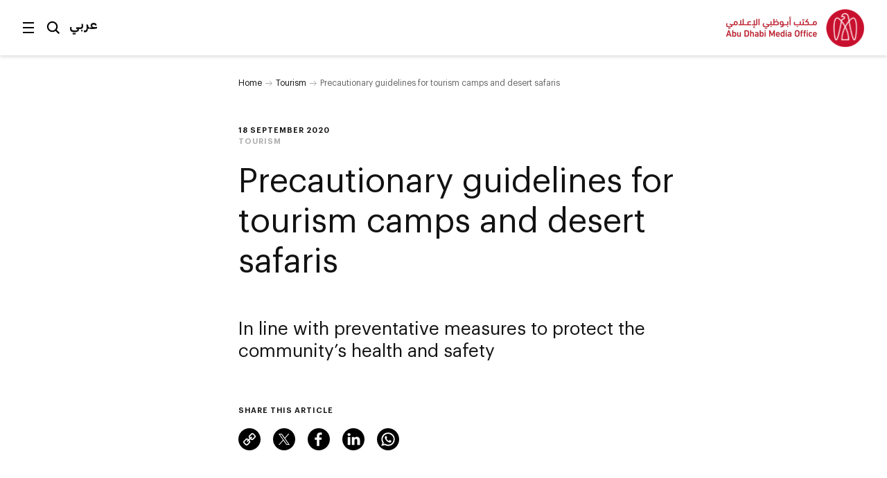

--- FILE ---
content_type: text/html;charset=utf-8
request_url: https://www.mediaoffice.abudhabi/en/tourism/precautionary-guidelines-for-tourism-camps/
body_size: 9014
content:



<!doctype html>
<html lang="en" class="no-js">
<head>
	<meta charset="utf-8">
	<meta http-equiv="X-UA-Compatible" content="IE=edge">
	<meta name="viewport" content="width=device-width, initial-scale=1.0, shrink-to-fit=no, viewport-fit=cover">
	
	
	
	<link rel="alternate" hreflang="ar" href="https://www.mediaoffice.abudhabi/ar/tourism/precautionary-guidelines-for-tourism-camps/" />
	<link rel="alternate" hreflang="en" href="https://www.mediaoffice.abudhabi/en/tourism/precautionary-guidelines-for-tourism-camps/" />
	<link rel="canonical" href="https://www.mediaoffice.abudhabi/en/tourism/precautionary-guidelines-for-tourism-camps/"/>
	<script>
		document.documentElement.classList.remove('no-js')
	</script>

	
	
		<!-- Google Tag Manager -->
		<script>
			dataLayer = [];
			
			dataLayer.push({ "pageId": "im:c4531cdf-712b-44f6-8aa9-71e003377799" });
			
		</script>
	
		<script>
			(function(w,d,s,l,i){w[l]=w[l]||[];w[l].push({'gtm.start':
			new Date().getTime(),event:'gtm.js'});var f=d.getElementsByTagName(s)[0],
			j=d.createElement(s),dl=l!='dataLayer'?'&l='+l:'';j.async=true;j.src=
			'https://www.googletagmanager.com/gtm.js?id='+i+dl;f.parentNode.insertBefore(j,f);
			})(window,document,'script','dataLayer','GTM-53K6J4Z');
		</script>
	
		<!-- End Google Tag Manager -->
	
	<title>Precautionary guidelines for tourism camps and desert safaris</title>
	<meta name="description" content="Department of Culture and Tourism – Abu Dhabi issues precautionary guidelines for tourism camps and desert safaris." />
	<link rel="shortcut icon" href="/static/img/favicon/favicon.baf5ddb1.ico">
	<link rel="apple-touch-icon-precomposed" href="/static/img/favicon/apple-touch-icon.3d7a75ad.png">
	<link rel="mask-icon" href="/static/img/favicon/safari-pinned-tab.7528bcc6.svg" color="#EF3F43">
	<meta name="application-name" content="Abu Dhabi Media Office">
	
	<meta property="og:type" content="website"/>
	<meta property="og:url" content="https://www.mediaoffice.abudhabi/en/tourism/precautionary-guidelines-for-tourism-camps/" />
	<meta property="og:title" content="Precautionary guidelines for tourism camps and desert safaris" />
	<meta property="og:image" content="https://www.mediaoffice.abudhabi/assets/resized/img/Abu-Dhabi-Media-Office-0-0-0-0.webp?k=7bd1853e3f" />
	<meta property="og:description" content="Department of Culture and Tourism – Abu Dhabi issues precautionary guidelines for tourism camps and desert safaris." />
	
	<meta name="twitter:card" content="summary" />
	<meta name="twitter:url" content="https://www.mediaoffice.abudhabi/en/tourism/precautionary-guidelines-for-tourism-camps/" />
	<meta name="twitter:title" content="Precautionary guidelines for tourism camps and desert safaris" />
	<meta name="twitter:site" content="@admediaoffice"/>
	<meta name="twitter:image" content="https://www.mediaoffice.abudhabi/assets/resized/img/Abu-Dhabi-Media-Office-0-0-0-0.webp?k=7bd1853e3f" />
	<meta name="twitter:description" content="Department of Culture and Tourism – Abu Dhabi issues precautionary guidelines for tourism camps and…" />	
	
	<link href="/static/css/main.min.2414889a.css" rel="stylesheet" media="all"/>
	<script src="/static/js/head.min.996e9416.js"></script>

	
</head>
<body class="article-screen ltr">


	<!-- Google Tag Manager (noscript) -->
	
	<noscript><iframe src="https://www.googletagmanager.com/ns.html?id=GTM-53K6J4Z"
	height="0" width="0" style="display:none;visibility:hidden"></iframe></noscript>
	
	<!-- End Google Tag Manager (noscript) -->


<input type="checkbox" id="main-nav-menustate" class="menustate js-menustate" hidden="">
<input type="checkbox" id="main-nav-searchstate" class="menustate js-searchstate" hidden="">

<header class="site-header">
	<nav class="width-limit">
		<div class="controls">
			<label class="menuburger js-menuburger" for="main-nav-menustate" aria-hidden="true">
				<span class="ingredient -bun -top">
					<span class="bar"></span>
				</span>
				<span class="ingredient -patty">
					<span class="bar"></span>
				</span>
				<span class="ingredient -bun -bottom">
					<span class="bar"></span>
				</span>
			</label>

			<label for="main-nav-searchstate" class="search">
				Search
				<svg class="icon" xmlns="http://www.w3.org/2000/svg" width="24" height="24" viewBox="0 0 24 24">
					<path fill="#000000" d="M5.43786982,15.0108143 C2.79385379,12.3701204 2.79385379,8.07241582 5.43786982,5.4317219 C6.76025959,4.11099367 8.4972323,3.45139211 10.234205,3.45139211 C11.9704142,3.45139211 13.7073869,4.11099367 15.0297767,5.4317219 C17.6730292,8.07241582 17.6730292,12.3693578 15.0297767,15.0108143 C12.3849971,17.6537958 8.08264936,17.6530333 5.43786982,15.0108143 L5.43786982,15.0108143 Z M23,21.0654229 L17.6524146,15.7001551 C20.3262073,12.0910288 20.0376026,6.96520023 16.7652224,3.69769419 C13.1637717,0.100006097 7.30234778,0.101531188 3.70166062,3.69769419 C0.0994464592,7.29538229 0.0994464592,13.148679 3.70166062,16.7456045 C5.5020042,18.5444486 7.8681046,19.4434893 10.2334415,19.4434893 C12.1597633,19.4434893 14.0799771,18.8372659 15.7008971,17.6446453 L21.038557,23 L23,21.0654229 Z"></path>
				</svg>
			</label>

			
					<a class="language js-language-toggle" data-no-swup data-language="ar" data-context-path="">عربي</a>
					<noscript><a class="language -nojs" href="/ar/tourism/precautionary-guidelines-for-tourism-camps/">عربي</a></noscript>
				

			<div id="headersharing" class="sharing js-header-share-links">
				
					
						








	
			<ul class="external-links -xsmall -dark">
				<li class="link -u js-clipboard" data-clipboard-text="https://www.mediaoffice.abudhabi/en/tourism/precautionary-guidelines-for-tourism-camps/">
					<a class="target" data-no-swup href="/en/tourism/precautionary-guidelines-for-tourism-camps/">Link</a>
					<div class="clipboard-alert js-clipboard-alert">Copied</div>
				</li>
				<li class="link -x"><a data-no-swup class="target" target="_blank" rel="noopener nofollow" href="https://twitter.com/intent/tweet?url=https://www.mediaoffice.abudhabi/en/tourism/precautionary-guidelines-for-tourism-camps/&text=Precautionary guidelines for tourism camps and desert safaris via @admediaoffice&mdash;">Twitter</a></li>
				<li class="link -f"><a data-no-swup class="target" target="_blank" rel="noopener nofollow" href="https://www.facebook.com/sharer/sharer.php?u=https://www.mediaoffice.abudhabi/en/tourism/precautionary-guidelines-for-tourism-camps/&quote=Precautionary guidelines for tourism camps and desert safaris">Facebook</a></li>
				<li class="link -l"><a data-no-swup class="target" target="_blank" rel="noopener nofollow" href="https://www.linkedin.com/shareArticle?url=https://www.mediaoffice.abudhabi/en/tourism/precautionary-guidelines-for-tourism-camps/">LinkedIn</a></li>
			<li class="link -w"><a data-no-swup class="target" target="_blank" rel="noopener nofollow" href="whatsapp://send?text=https://www.mediaoffice.abudhabi/en/tourism/precautionary-guidelines-for-tourism-camps/">WhatsApp</a></li>
			</ul>
	

					
				
			</div>
		</div>

		<div class="articletitle" id="articletitle" aria-live="polite">
        	
                <p>Precautionary guidelines for tourism camps and desert safaris</p>
        	    
        </div>

	</nav>
</header>

<div class="brand-header">
	<div class="site-logo">
		<a href="/en/" class="logo">
			<img src="/static/img/adgmo-logotype.9bc57164.png" alt="Abu Dhabi Media Office" class="logotype" />
			<img src="/static/img/adgmo-logo.192dc46e.png" alt="Abu Dhabi Media Office Icon" class="icon" />
		</a>
	</div>
</div>

<div class="plain-nav -pageboundaries">
    <div class="brand-header">
        <div class="site-logo">
            <a href="/en/" class="logo">
                <img src="/static/img/adgmo-logotype.9bc57164.png" alt="Abu Dhabi Media Office" class="logotype" />
                <img src="/static/img/adgmo-logo.192dc46e.png" alt="Abu Dhabi Media Office Icon" class="icon" />
            </a>
        </div>
    </div>
</div>

<div class="site-nav nav-panel -pageboundaries">
	<ul class="items">
		
			
			
			
			<li>
				
						<a href="/en/">Home</a>
					
			</li>
		
			
			
			
			<li>
				
						<a href="/en/latest-news/">Latest News</a>
					
			</li>
		
			
			
			
			<li>
				
						<a href="/en/abudhabiinaweek/">Abu Dhabi in a Week</a>
					
			</li>
		
			
			
			
			<li>
				
						<a href="/en/this-is-abu-dhabi/">This is Abu Dhabi</a>
					
			</li>
		
			
			
			
			<li>
				
						<a href="/en/channel/year-of-family/">Year of Family</a>
					
			</li>
		
			
			
			
			<li>
				
						
						
							<h3 class="section -unlinked js-nav-section-toggle">
								<span class="label">Sections</span><span class="toggle"><svg xmlns="http://www.w3.org/2000/svg" width="14" height="10" viewBox="0 0 14 10"><polyline fill="none" stroke="currentColor" stroke-linecap="square" stroke-width="1.5" points="2 2.5 7 7.5 12 2.5"/></svg></span>
							</h3>
							<div class="subnav">
								<ul class="subitems">
									
										<li><a href="/en/arts-culture/">Arts &amp; Culture</a></li>
									
										<li><a href="/en/community/">Community</a></li>
									
										<li><a href="/en/crown-prince-news/">Crown Prince</a></li>
									
										<li><a href="/en/economy/">Economy</a></li>
									
										<li><a href="/en/education/">Education</a></li>
									
										<li><a href="/en/energy/">Energy</a></li>
									
										<li><a href="/en/environment/">Environment</a></li>
									
										<li><a href="/en/government-affairs/">Government Affairs</a></li>
									
										<li><a href="/en/health/">Health</a></li>
									
										<li><a href="/en/infrastructure/">Infrastructure</a></li>
									
										<li><a href="/en/security/">Security</a></li>
									
										<li><a href="/en/sport/">Sport</a></li>
									
										<li><a href="/en/technology/">Technology</a></li>
									
										<li><a href="/en/tourism/">Tourism</a></li>
									
										<li><a href="/en/transport/">Transport</a></li>
									
								</ul>
							</div>
						
					
			</li>
		
			
			
			
			<li>
				
						<a href="/en/channels/">Channels</a>
					
			</li>
		
			
			
			
			<li>
				
						<a href="/en/channel/admo-initiatives/">Initiatives</a>
					
			</li>
		
			
			
			
			<li>
				
						<a href="/en/abu-dhabi-media-office/">About ADMO</a>
					
			</li>
		
			
			
			
			<li>
				
						<a href="/en/contact-us/">Contact Us</a>
					
			</li>
		
	</ul>
	
	<div class="links">
		<p>Follow us</p>
		


<ul class="external-links -small -dark">
	<li class="link -x"><a class="target" data-no-swup href="https://twitter.com/admediaoffice">Twitter</a></li>
	<li class="link -f"><a class="target" data-no-swup href="https://www.facebook.com/ADmediaoffice/">Facebook</a></li>
	<li class="link -l"><a class="target" data-no-swup href="https://www.linkedin.com/company/admediaoffice">LinkedIn</a></li>
	<li class="link -i"><a class="target" data-no-swup href="https://www.instagram.com/admediaoffice/">Instagram</a></li>
	<li class="link -th"><a class="target" data-no-swup href="https://www.threads.net/@admediaoffice">Instagram</a></li>
</ul>
	</div>

	<div class="disclaimer"><p>Abu Dhabi Media Office - Copyright 2026</p></div>
</div>

<div class="search-panel nav-panel">
	
	<form method="get" action="/en/search/" class="search-form">
		<label for="search-text" class="_sr-only">Search</label>
		
		<input type="text" name="q" id="search-text" class="field" placeholder="Search our site" value="" />
		<input type="submit" class="button" value="Go" class="input-button" />
	</form>

	<div class="results">
		
			<p>Popular search terms</p>
			<div class="line-spacer -inside">
				<div class="wrap">
					<div class="border -thin"></div>
				</div>
			</div>
			<ul>
				
					<li><a href="/en/search/?q=Abu%20Dhabi">Abu Dhabi</a></li>
				
					<li><a href="/en/search/?q=Mohamed%20bin%20Zayed">Mohamed bin Zayed</a></li>
				
					<li><a href="/en/search/?q=Khaled%20bin%20Mohamed%20bin%20Zayed">Khaled bin Mohamed bin Zayed</a></li>
				
			</ul>
		
	</div>

	<div class="links">
		<p>Follow us</p>
		


<ul class="external-links -small -dark">
	<li class="link -x"><a class="target" data-no-swup href="https://twitter.com/admediaoffice">Twitter</a></li>
	<li class="link -f"><a class="target" data-no-swup href="https://www.facebook.com/ADmediaoffice/">Facebook</a></li>
	<li class="link -l"><a class="target" data-no-swup href="https://www.linkedin.com/company/admediaoffice">LinkedIn</a></li>
	<li class="link -i"><a class="target" data-no-swup href="https://www.instagram.com/admediaoffice/">Instagram</a></li>
	<li class="link -th"><a class="target" data-no-swup href="https://www.threads.net/@admediaoffice">Instagram</a></li>
</ul>
	</div>

	<div class="disclaimer"><p>Abu Dhabi Media Office - Copyright 2026</p></div>
</div>


<main class="site-body transition-fade" id="body" aria-live="polite" data-id="im:c4531cdf-712b-44f6-8aa9-71e003377799">
	
			

<div class="width-limit -site -pageboundaries ">
	<div class="breadcrumb-list -tightenbottom -inset">
		<ul class="breadcrumbs">
			<li class="crumb"><a href="/en/">Home</a></li>
			<li class="crumb"><a href="/en/tourism/">Tourism</a></li>
			<li class="crumb">Precautionary guidelines for tourism camps and desert safaris</li>
		</ul>
	</div>
</div>

<script type="application/ld+json">
	{ "@context": "https://schema.org", "@type": "BreadcrumbList", "itemListElement": [ { "@type": "ListItem", "position": 1, "name": "Precautionary guidelines for tourism camps and desert safaris", "item": "https://www.mediaoffice.abudhabi/en/" }, { "@type": "ListItem", "position": 2, "name": "Tourism", "item": "https://www.mediaoffice.abudhabi/en/tourism/" }, { "@type": "ListItem", "position": 3, "name": "Precautionary guidelines for tourism camps and desert safaris" } ] }
</script>

			<div class="width-limit -site -pageboundaries">
				<div class="article-column">
					<div class="article-information">
						

	<div class="meta">
		<p class="title-label">18 September 2020</p>
		
			
					<p class="-grey"><a href="/en/tourism/">Tourism</a></p>
				
		
	</div>


						<h1 class="title">Precautionary guidelines for tourism camps and desert safaris</h1>
						
							<div class="introduction">
								<h2>In line with preventative measures to protect the community&rsquo;s health and safety</h2>
							</div>
						
						








	
		<div class="share js-article-share-links">
			<p class="share-options">Share this article</p>
	
			<ul class="external-links -dark">
				<li class="link -u js-clipboard" data-clipboard-text="https://www.mediaoffice.abudhabi/en/tourism/precautionary-guidelines-for-tourism-camps/">
					<a class="target" data-no-swup href="/en/tourism/precautionary-guidelines-for-tourism-camps/">Link</a>
					<div class="clipboard-alert js-clipboard-alert">Copied</div>
				</li>
				<li class="link -x"><a data-no-swup class="target" target="_blank" rel="noopener nofollow" href="https://twitter.com/intent/tweet?url=https://www.mediaoffice.abudhabi/en/tourism/precautionary-guidelines-for-tourism-camps/&text=Precautionary guidelines for tourism camps and desert safaris via @admediaoffice&mdash;">Twitter</a></li>
				<li class="link -f"><a data-no-swup class="target" target="_blank" rel="noopener nofollow" href="https://www.facebook.com/sharer/sharer.php?u=https://www.mediaoffice.abudhabi/en/tourism/precautionary-guidelines-for-tourism-camps/&quote=Precautionary guidelines for tourism camps and desert safaris">Facebook</a></li>
				<li class="link -l"><a data-no-swup class="target" target="_blank" rel="noopener nofollow" href="https://www.linkedin.com/shareArticle?url=https://www.mediaoffice.abudhabi/en/tourism/precautionary-guidelines-for-tourism-camps/">LinkedIn</a></li>
			<li class="link -w"><a data-no-swup class="target" target="_blank" rel="noopener nofollow" href="whatsapp://send?text=https://www.mediaoffice.abudhabi/en/tourism/precautionary-guidelines-for-tourism-camps/">WhatsApp</a></li>
			</ul>
	
		</div>
	

					</div>
		
		<div class="article-body">
			<div class="content">
				

	
			<p><a href="/en/topic/department-of-culture-and-tourism-abu-dhabi/">Department of Culture and Tourism &ndash; Abu Dhabi</a> issues precautionary guidelines for tourism camps and desert safaris. All guests, staff members and contractors must adhere to these guidelines when visiting any of these attractions.</p>
		

	
			


	
	
	<figure class="media-element -default">
		<div class="image">
			<div class="aspect" style="padding-top: 125.0%">
				
				<img data-src="/assets/resized/sm/upload/g5/x6/wu/pg/COVID-19-EN-0-1032-0-0.webp?k=06224d75ea" data-srcset="/assets/resized/sm/upload/g5/x6/wu/pg/COVID-19-EN-0-1032-0-0.webp?k=06224d75ea 1032w, /assets/resized/sm/upload/g5/x6/wu/pg/COVID-19-EN-0-2064-0-0.webp?k=9564f12fcd 1080w" width="1032" height="1290" alt="COVID-19-EN" class="lazyload -lazy" />
				<noscript>
					<img src="/assets/resized/sm/upload/g5/x6/wu/pg/COVID-19-EN-0-1032-0-0.webp?k=06224d75ea" srcset="/assets/resized/sm/upload/g5/x6/wu/pg/COVID-19-EN-0-1032-0-0.webp?k=06224d75ea 1032w, /assets/resized/sm/upload/g5/x6/wu/pg/COVID-19-EN-0-2064-0-0.webp?k=9564f12fcd 1080w" width="1032" height="1290" alt="COVID-19-EN" />
				</noscript>
			</div>
		</div>
		
	</figure>

		

			</div>
			</div>

			
				<div class="tag-footer">
					<div class="content">
						<div class="border">
							<div class="tags-list">
								
									<a href="/en/topic/abu-dhabi-precautionary-measures/" class="tag">Abu Dhabi precautionary measures</a>
								
									<a href="/en/community/" class="tag">Community</a>
								
									<a href="/en/topic/covid-19/" class="tag">COVID-19</a>
								
									<a href="/en/topic/covid-19-national-screening-programme/" class="tag">COVID-19 National Screening Programme</a>
								
									<a href="/en/topic/covid-19-testing/" class="tag">COVID-19 Testing</a>
								
									<a href="/en/topic/department-of-culture-and-tourism-abu-dhabi/" class="tag">Department of Culture and Tourism - Abu Dhabi</a>
								
									<a href="/en/tourism/" class="tag">Tourism</a>
								
							</div>
						</div>
					</div>
				</div>
			
		</div>

		
		
			<script type="application/ld+json">
				{"datePublished":"2020-11-22 12:05:37.465","articleBody":"Department of Culture and Tourism \u2013 Abu Dhabi issues precautionary guidelines for tourism camps and desert safaris. All guests, staff members and contractors must adhere to these guidelines when visiting any of these attractions.\r\n","@type":"NewsArticle","author":[{"@type":"Organization","name":"Abu Dhabi Media Office","logo":{"@type":"ImageObject","width":526,"url":"https://www.mediaoffice.abudhabi/static/img/adgmo-logo.192dc46e.png","height":110}}],"publisher":[{"@type":"Organization","name":"Abu Dhabi Media Office","logo":{"@type":"ImageObject","width":526,"url":"https://www.mediaoffice.abudhabi/static/img/adgmo-logo.192dc46e.png","height":110}}],"dateModified":"2025-08-06 14:20:15.19","isAccessibleForFree":true,"mainEntityOfPage":"https://www.mediaoffice.abudhabi/en/tourism/precautionary-guidelines-for-tourism-camps/","@context":"http://schema.org","headline":"Precautionary guidelines for tourism camps and desert safaris","articleSection":"Tourism","url":"https://www.mediaoffice.abudhabi/en/tourism/precautionary-guidelines-for-tourism-camps/"}
			</script>
		

	</div>

	

	
		
			<div class="grid-block">
				<div class="width-limit -site -pageboundaries">
					<div class="row-header -border -lazy lazyload" data-expand="-100">
						<div class="content">
							<h3 class="title">More on this Topic</h3>
						</div>
					</div>
					<div class="tile-grid -lazy js-tile-grid">
						
							







<div class="griditem type1" data-title-length="75">
	<div class="aspect"></div>
	<div class="container">
    
		<div class="promo-tile js-tile  -single -plain" data-type="1">
			
			<a href="/en/health/adcrisis-defines-precautionary-measures-for-participants-in-vaccine-trials/" class="tile-content js-tile-content -noimage">
				<div class="content">
					<p class="metadata">Health</p>
					<div class="body js-tile-body -hasintroduction">
						
						<h3 class="title -short" data-category="Health">COVID-19 vaccine trial participants exempt from PCR test to enter Abu Dhabi</h3>
						
							
						
					</div>
				</div>
				
			</a>
			
		</div>
	</div>
</div>
						
							







<div class="griditem type1" data-title-length="75">
	<div class="aspect"></div>
	<div class="container">
    
		<div class="promo-tile js-tile -lightoverlay -single" data-type="1" data-expandable="true">
			
				
				<div class="media-element -image">
					<div class="image">
						<div class="aspect ">
							<img data-src="/assets/resized/sm/upload/2p/is/fy/2y/1-0-640-0-360-crop-aspect-SOUTH.webp?k=ddb03be940" data-srcset="/assets/resized/sm/upload/2p/is/fy/2y/1-0-640-0-360-crop-aspect-SOUTH.webp?k=ddb03be940 640w, /assets/resized/sm/upload/2p/is/fy/2y/1-0-1200-0-675-crop-aspect-SOUTH.webp?k=f2117b0acb 1200w" width="640" height="360" alt="" class="-lazy lazyload" />
							<noscript>
								<img src="/assets/resized/sm/upload/2p/is/fy/2y/1-0-640-0-360-crop-aspect-SOUTH.webp?k=ddb03be940" srcset="/assets/resized/sm/upload/2p/is/fy/2y/1-0-640-0-360-crop-aspect-SOUTH.webp?k=ddb03be940 640w, /assets/resized/sm/upload/2p/is/fy/2y/1-0-1200-0-675-crop-aspect-SOUTH.webp?k=f2117b0acb 1200w" width="640" height="360" alt="" />
							</noscript>
						</div>
					</div>
					
				</div>
				<div class="overlay -regular"></div>
			
			<a href="/en/health/abu-dhabi-launches-the-hope-consortium-for/" class="tile-content js-tile-content">
				<div class="content">
					<p class="metadata">Health</p>
					<div class="body js-tile-body">
						
						<h3 class="title -short" data-category="Health">Abu Dhabi Launches the Hope Consortium For full global Vaccine Distribution</h3>
						
					</div>
				</div>
				
					<div class="cta">
						<div class="background">
							<div class="end -left"></div>
							<div class="center"></div>
							<div class="end -right"></div>
						</div>
						<div class="label">
							
									Read More
								
						</div>
					</div>
				
			</a>
			
		</div>
	</div>
</div>
						
							







<div class="griditem type1" data-title-length="56">
	<div class="aspect"></div>
	<div class="container">
    
		<div class="promo-tile js-tile  -single -plain" data-type="1">
			
			<a href="/en/health/mohap-ncema-announce-safety-protocols-for/" class="tile-content js-tile-content -noimage">
				<div class="content">
					<p class="metadata">Health</p>
					<div class="body js-tile-body -hasintroduction">
						
						<h3 class="title -short" data-category="Health">MoHAP, NCEMA announce safety protocols for social events</h3>
						
							
								<div class="introduction js-clamp">
									<p>In line with precautionary and preventative measures to curb the spread of COVID-19 &nbsp;&nbsp;</p>
								</div>
							
						
					</div>
				</div>
				
			</a>
			
		</div>
	</div>
</div>
						
							







<div class="griditem type1" data-title-length="50">
	<div class="aspect"></div>
	<div class="container">
    
		<div class="promo-tile js-tile  -single -plain" data-type="1">
			
			<a href="/en/health/precautionary-guidelines-for-spas-in-5-star/" class="tile-content js-tile-content -noimage">
				<div class="content">
					<p class="metadata">Health</p>
					<div class="body js-tile-body -hasintroduction">
						
						<h3 class="title -short" data-category="Health">Precautionary guidelines for spas in 5-star hotels</h3>
						
							
								<div class="introduction js-clamp">
									<p>In line with preventative measures to protect the community&rsquo;s health and safety</p>
								</div>
							
						
					</div>
				</div>
				
			</a>
			
		</div>
	</div>
</div>
						
					</div>
					<div class="fade -left"></div>
					<div class="fade -right"></div>
				</div>
			</div>
		
	

	
		<div class="grid-block related-articles">
			<div class="width-limit -site -pageboundaries">
				<div class="row-header -border -lazy lazyload" data-expand="-100">
					<div class="content">
						<h3 class="title">Related Stories</h3>
					</div>
				</div>
				<div class="tile-grid -lazy js-tile-grid">
					
						







<div class="griditem type1" data-title-length="121">
	<div class="aspect"></div>
	<div class="container">
    
		<div class="promo-tile js-tile -lightoverlay -single" data-type="1">
			
				
				<div class="media-element -image">
					<div class="image">
						<div class="aspect">
							<img data-src="/assets/resized/sm/upload/dv/k9/b7/xd/Web-0-323-0-404-crop-aspect-NORTH.webp?k=429d216b52" data-srcset="/assets/resized/sm/upload/dv/k9/b7/xd/Web-0-323-0-404-crop-aspect-NORTH.webp?k=429d216b52 323w, /assets/resized/sm/upload/dv/k9/b7/xd/Web-0-646-0-808-crop-aspect-NORTH.webp?k=3f2b3bfca5 646w" width="323" height="404" alt="" class="-lazy lazyload" />
							<noscript>
								<img src="/assets/resized/sm/upload/dv/k9/b7/xd/Web-0-323-0-404-crop-aspect-NORTH.webp?k=429d216b52" srcset="/assets/resized/sm/upload/dv/k9/b7/xd/Web-0-323-0-404-crop-aspect-NORTH.webp?k=429d216b52 323w, /assets/resized/sm/upload/dv/k9/b7/xd/Web-0-646-0-808-crop-aspect-NORTH.webp?k=3f2b3bfca5 646w" width="323" height="404" alt="" />
							</noscript>
						</div>
					</div>
					
				</div>
				<div class="overlay -tall"></div>
			
			<a href="/en/arts-culture/under-the-patronage-of-shamma-bint-mohammed-bin-khalid-4th-al-thuraya-exhibition-and-platform-to-take-place-in-abu-dhabi/" class="tile-content js-tile-content">
				<div class="content">
					<p class="metadata">Arts & Culture</p>
					<div class="body js-tile-body">
						
						<h3 class="title -long" data-category="Arts &amp; Culture">Under the patronage of Shamma bint Mohammed bin Khalid, 4th Al Thuraya Exhibition and Platform to take place in Abu Dhabi</h3>
						
					</div>
				</div>
				
			</a>
			
		</div>
	</div>
</div>
					
						







<div class="griditem type1" data-title-length="57">
	<div class="aspect"></div>
	<div class="container">
    
		<div class="promo-tile js-tile -lightoverlay -single" data-type="1" data-expandable="true">
			
				
				<div class="media-element -image">
					<div class="image">
						<div class="aspect">
							<img data-src="/assets/resized/sm/upload/uw/d7/xn/ad/20260115MBZ82_8700-0-640-0-360-crop-aspect-NORTH.webp?k=b3b273b8a2" data-srcset="/assets/resized/sm/upload/uw/d7/xn/ad/20260115MBZ82_8700-0-640-0-360-crop-aspect-NORTH.webp?k=b3b273b8a2 640w, /assets/resized/sm/upload/uw/d7/xn/ad/20260115MBZ82_8700-0-1200-0-675-crop-aspect-NORTH.webp?k=58f8eb10c4 1200w" width="640" height="360" alt="" class="-lazy lazyload" />
							<noscript>
								<img src="/assets/resized/sm/upload/uw/d7/xn/ad/20260115MBZ82_8700-0-640-0-360-crop-aspect-NORTH.webp?k=b3b273b8a2" srcset="/assets/resized/sm/upload/uw/d7/xn/ad/20260115MBZ82_8700-0-640-0-360-crop-aspect-NORTH.webp?k=b3b273b8a2 640w, /assets/resized/sm/upload/uw/d7/xn/ad/20260115MBZ82_8700-0-1200-0-675-crop-aspect-NORTH.webp?k=58f8eb10c4 1200w" width="640" height="360" alt="" />
							</noscript>
						</div>
					</div>
					
						<div class="video js-video"  
							data-video="https://vimeo.com/1155052285/eff52a309b?share=copy&amp;fl=sv&amp;fe=ci" 
							
							
							
						>
							<div class="aspect js-video-aspect">
								<div class="embed js-video-embed"></div>
							</div>
						</div>
					
				</div>
				<div class="overlay -regular"></div>
			
			<a href="/en/crown-prince-news/khaled-bin-mohamed-bin-zayed-visits-al-hosn-festival-2026/" class="tile-content js-tile-content">
				<div class="content">
					<p class="metadata">Crown Prince News</p>
					<div class="body js-tile-body">
						
						<h3 class="title -short" data-category="Crown Prince News">Khaled bin Mohamed bin Zayed visits Al Hosn Festival 2026</h3>
						
					</div>
				</div>
				
					<div class="cta">
						<div class="background">
							<div class="end -left"></div>
							<div class="center"></div>
							<div class="end -right"></div>
						</div>
						<div class="label">
							
									Watch now
								
						</div>
					</div>
				
			</a>
			
		</div>
	</div>
</div>
					
						







<div class="griditem type1" data-title-length="43">
	<div class="aspect"></div>
	<div class="container">
    
		<div class="promo-tile js-tile -lightoverlay -single" data-type="1">
			
				
				<div class="media-element -image">
					<div class="image">
						<div class="aspect">
							<img data-src="/assets/resized/sm/upload/ml/7g/q4/fu/web-0-323-0-404-crop-aspect-NORTH.webp?k=f8b5cb5665" data-srcset="/assets/resized/sm/upload/ml/7g/q4/fu/web-0-323-0-404-crop-aspect-NORTH.webp?k=f8b5cb5665 323w, /assets/resized/sm/upload/ml/7g/q4/fu/web-0-646-0-808-crop-aspect-NORTH.webp?k=6eb79bd894 646w" width="323" height="404" alt="" class="-lazy lazyload" />
							<noscript>
								<img src="/assets/resized/sm/upload/ml/7g/q4/fu/web-0-323-0-404-crop-aspect-NORTH.webp?k=f8b5cb5665" srcset="/assets/resized/sm/upload/ml/7g/q4/fu/web-0-323-0-404-crop-aspect-NORTH.webp?k=f8b5cb5665 323w, /assets/resized/sm/upload/ml/7g/q4/fu/web-0-646-0-808-crop-aspect-NORTH.webp?k=6eb79bd894 646w" width="323" height="404" alt="" />
							</noscript>
						</div>
					</div>
					
				</div>
				<div class="overlay -regular"></div>
			
			<a href="/en/arts-culture/al-hosn-festival-to-take-place-in-abu-dhabi/" class="tile-content js-tile-content">
				<div class="content">
					<p class="metadata">Arts & Culture</p>
					<div class="body js-tile-body">
						
						<h3 class="title -short" data-category="Arts &amp; Culture">Al Hosn Festival to take place in Abu Dhabi</h3>
						
					</div>
				</div>
				
			</a>
			
		</div>
	</div>
</div>
					
						







<div class="griditem type1" data-title-length="117">
	<div class="aspect"></div>
	<div class="container">
    
		<div class="promo-tile js-tile -lightoverlay -single" data-type="1">
			
				
				<div class="media-element -image">
					<div class="image">
						<div class="aspect">
							<img data-src="/assets/resized/sm/upload/gq/hm/da/dp/web-0-323-0-404-crop-aspect-NORTH.webp?k=3acd10ca14" data-srcset="/assets/resized/sm/upload/gq/hm/da/dp/web-0-323-0-404-crop-aspect-NORTH.webp?k=3acd10ca14 323w, /assets/resized/sm/upload/gq/hm/da/dp/web-0-646-0-808-crop-aspect-NORTH.webp?k=55fbd77a02 646w" width="323" height="404" alt="" class="-lazy lazyload" />
							<noscript>
								<img src="/assets/resized/sm/upload/gq/hm/da/dp/web-0-323-0-404-crop-aspect-NORTH.webp?k=3acd10ca14" srcset="/assets/resized/sm/upload/gq/hm/da/dp/web-0-323-0-404-crop-aspect-NORTH.webp?k=3acd10ca14 323w, /assets/resized/sm/upload/gq/hm/da/dp/web-0-646-0-808-crop-aspect-NORTH.webp?k=55fbd77a02 646w" width="323" height="404" alt="" />
							</noscript>
						</div>
					</div>
					
				</div>
				<div class="overlay -tall"></div>
			
			<a href="/en/arts-culture/abu-dhabi-arabic-language-centre-launches-digital-arabic-library-on-amazon-enhancing-global-access-to-arabic-content/" class="tile-content js-tile-content">
				<div class="content">
					<p class="metadata">Arts & Culture</p>
					<div class="body js-tile-body">
						
						<h3 class="title -long" data-category="Arts &amp; Culture">Abu Dhabi Arabic Language Centre launches Digital Arabic Library on Amazon, enhancing global access to Arabic content</h3>
						
					</div>
				</div>
				
			</a>
			
		</div>
	</div>
</div>
					
				</div>
			</div>
		</div>
	

	









</main> 


<div class="site-footer">
	<div class="width-limit -pageboundaries">
		<div class="links">
			<div class="external-wrap">
				<p class="link-label">Follow us</p>
				


<ul class="external-links -small -dark">
	<li class="link -x"><a class="target" data-no-swup href="https://twitter.com/admediaoffice">Twitter</a></li>
	<li class="link -f"><a class="target" data-no-swup href="https://www.facebook.com/ADmediaoffice/">Facebook</a></li>
	<li class="link -l"><a class="target" data-no-swup href="https://www.linkedin.com/company/admediaoffice">LinkedIn</a></li>
	<li class="link -i"><a class="target" data-no-swup href="https://www.instagram.com/admediaoffice/">Instagram</a></li>
	<li class="link -th"><a class="target" data-no-swup href="https://www.threads.net/@admediaoffice">Instagram</a></li>
</ul>
			</div>
			<ul class="internal-links">
				
					<li><a href="/en/terms-conditions/">Terms &amp; Conditions</a></li>
				
					<li><a href="/en/privacy-policy/">Privacy Policy</a></li>
				
					<li><a href="/en/cookies/">Cookies</a></li>
				
					<li><a href="/en/supplier-registration/">Supplier Registration</a></li>
				
					<li><a href="/en/contact-us/">Contact Us</a></li>
				
			</ul>	
		</div>
		<div class="home">
			<div class="site-logo">
				<a href="/en/" class="logo">
					<img src="/static/img/adgmo-logo-red.dab55bcb.svg" alt="Abu Dhabi Media Office" />
				</a>
			</div>
		</div>
	</div>
</div>



	

	
		<script src="https://www.google.com/recaptcha/api.js" async defer></script>
	
	<script src="/static/js/main.min.46dd4858.js"></script>
</body>
</html>

--- FILE ---
content_type: image/svg+xml
request_url: https://www.mediaoffice.abudhabi/static/img/external-links/th-dark.e99fa320.svg
body_size: 1209
content:
<svg xmlns="http://www.w3.org/2000/svg" width="24" height="24"><path d="M12 0c6.627 0 12 5.373 12 12s-5.373 12-12 12S0 18.627 0 12 5.373 0 12 0m.107 5c-2.047.014-3.616.703-4.67 2.047C6.5 8.244 6.018 9.908 6 11.995c.016 2.097.5 3.761 1.438 4.958C8.49 18.297 10.06 18.986 12.099 19c1.822-.013 3.1-.49 4.153-1.545 1.377-1.381 1.336-3.113.882-4.176-.326-.762-.947-1.381-1.796-1.79a5 5 0 0 0-.183-.084c-.108-1.99-1.192-3.13-3.012-3.142h-.025c-1.088 0-1.994.466-2.55 1.315l1 .689c.416-.634 1.07-.77 1.55-.77h.018c.599.005 1.051.18 1.344.52q.32.375.426 1.025a7.6 7.6 0 0 0-1.72-.083c-1.731.1-2.843 1.113-2.769 2.52.038.715.393 1.329.998 1.73.512.34 1.171.505 1.857.468.905-.05 1.615-.397 2.11-1.03.376-.482.614-1.105.72-1.891.43.261.75.605.927 1.018.3.703.317 1.857-.621 2.798-.823.825-1.81 1.182-3.305 1.193-1.657-.013-2.91-.546-3.725-1.586-.763-.973-1.157-2.38-1.172-4.179.015-1.8.41-3.206 1.172-4.18.815-1.039 2.068-1.572 3.725-1.585 1.67.013 2.944.549 3.79 1.593.415.513.728 1.157.934 1.908L18 9.422q-.375-1.389-1.178-2.382C15.737 5.7 14.152 5.014 12.107 5m.567 7.18c.453 0 .877.044 1.262.129-.144 1.8-.987 2.093-1.73 2.134-.757.043-1.545-.299-1.584-1.03-.03-.543.384-1.149 1.631-1.22q.214-.013.421-.013"/></svg>